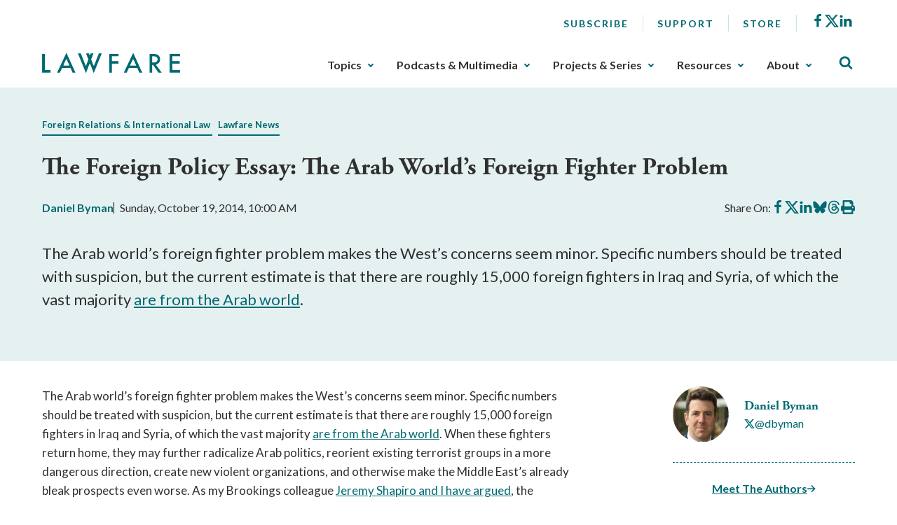

--- FILE ---
content_type: text/html; charset=utf-8
request_url: https://www.lawfaremedia.org/article/foreign-policy-essay-arab-worlds-foreign-fighter-problem
body_size: 10831
content:
 <!DOCTYPE html> <html class="no-js" lang="en"> <head> <meta http-equiv="X-UA-Compatible" content="IE=edge,chrome=1" /> <meta charset="utf-8" /> <title>
	The Foreign Policy Essay: The Arab World’s Foreign Fighter Problem | Lawfare
</title> <meta name="viewport" content="width=device-width, initial-scale=1"> <meta name="msapplication-TileColor" content="#00aba9"> <meta name="msapplication-config" content="/assets/icons/browserconfig.xml"> <meta name="theme-color" content="#ffffff"> <meta name="twitter:card" content="summary"> <link rel="apple-touch-icon" sizes="180x180" href="/assets/icons/apple-touch-icon.png"> <link rel="icon" type="image/png" sizes="32x32" href="/assets/icons/favicon-32x32.png"> <link rel="icon" type="image/png" sizes="16x16" href="/assets/icons/favicon-16x16.png"> <link rel="manifest" href="/assets/icons/site.webmanifest"> <link rel="mask-icon" href="/assets/icons/safari-pinned-tab.svg" color="#5bbad5"> <link rel="shortcut icon" href="/favicon.ico"> <link rel="preload" as="style" href="/ResourcePackages/Talon/assets/dist/css/main.min.css?package=Talon&amp;v=MTQuMS43ODI0LjI0Mzky"> <link rel="preload" as="style" onload="this.onload=null;this.rel='stylesheet'" href="https://use.typekit.net/fsl6por.css"> <link rel="preconnect" href="https://fonts.googleapis.com"> <link rel="preconnect" href="https://fonts.gstatic.com" crossorigin> <link href="https://fonts.googleapis.com/css2?family=Lato:wght@400;700&display=swap" rel="preload" as="style" onload="this.onload=null;this.rel='stylesheet'"> <noscript> <link href="https://fonts.googleapis.com/css2?family=Lato:wght@400;700&display=swap" rel="stylesheet"> <link href="https://use.typekit.net/fsl6por.css" rel="stylesheet"> </noscript> <link href="/ResourcePackages/Talon/assets/dist/css/main.min.css?package=Talon&amp;v=MTQuMS43ODI0LjI0Mzky" rel="stylesheet" type="text/css" /><link href="/ResourcePackages/Talon/assets/dist/css/components/algolia-search/searchbox.min.css?package=Talon" rel="stylesheet" type="text/css" /><link href="/ResourcePackages/Talon/assets/dist/css/components/blog-posts/post-detail.min.css?package=Talon&amp;v=MTQuMS43ODI0LjI0Mzky" rel="stylesheet" type="text/css" /><link href="/ResourcePackages/Talon/assets/dist/css/components/contributors/contributor.min.css?package=Talon&amp;v=MTQuMS43ODI0LjI0Mzky" rel="stylesheet" type="text/css" /><link href="/ResourcePackages/Talon/assets/dist/css/components/blog-posts/post.min.css?package=Talon&amp;v=MTQuMS43ODI0LjI0Mzky" rel="stylesheet" type="text/css" /> <script>(function () { "use strict"; var el = document.getElementsByTagName('html')[0], nojsClass = "no-js", jsClass = "js"; if (el.classList) { el.classList.remove(nojsClass); el.classList.add(jsClass); } else { el.className = el.className.replace(new RegExp('(^|\\b)' + nojsClass.split(' ').join('|') + '(\\b|$)', 'gi'), ' '); el.className += ' ' + jsClass; } }());</script> <meta name="twitter:card" content="summary"></meta><meta name="citation_title" content="The Foreign Policy Essay: The Arab World’s Foreign Fighter Problem" /><meta name="citation_date" content="1/18/2023 3:36:26 AM" /><meta name="citation_journal_title" content="Lawfare" /><meta name="citation_publisher" content="Lawfare" /><meta name="citation_public_url" content="https://www.lawfaremedia.org/article/foreign-policy-essay-arab-worlds-foreign-fighter-problem" /><meta name="citation_author" content="Daniel Byman" /><meta property="og:title" content="The Foreign Policy Essay: The Arab World’s Foreign Fighter Problem" /><meta property="og:description" content="The Arab world’s foreign fighter problem makes the West’s concerns seem minor. Specific numbers should be treated with suspicion, but the current estimate is that" /><meta property="og:type" content="website" /><meta property="og:url" content="https://www.lawfaremedia.org/article/foreign-policy-essay-arab-worlds-foreign-fighter-problem" /><meta property="og:site_name" content="Default" /><style type="text/css" media="all">div[contenteditable] { max-width:100%; height:auto !important; }</style><meta name="Generator" content="Sitefinity 14.4.8146.0 DX" /><link rel="canonical" href="https://www.lawfaremedia.org/article/foreign-policy-essay-arab-worlds-foreign-fighter-problem" /><meta name="description" content="The Arab world’s foreign fighter problem makes the West’s concerns seem minor. Specific numbers should be treated with suspicion, but the current estimate is that" /></head> <body> 


 <header id="site-header" class="site-header"> <a href="#site-main" class="skip-link">Skip to Main Content</a>  
<div class="container">
    <div class="header-row">
        <button type="button" class="main-nav-open" aria-label="Toggle Main Navigation">
            <svg aria-hidden="true">
                <use href="/ResourcePackages/Talon/assets/dist/sprites/icons.svg#menu"></use>
            </svg>
            <span>Menu</span>
        </button>
        <div id="Header_TC87A1B33001_Col00" class="sf_colsIn header-col header-col--logo" data-sf-element="Header Column" data-placeholder-label="Logo">
<div class="sf-content-block" >
    <div ><a href="/"><img alt="Lawfare" src="https://lawfare-assets-new.azureedge.net/assets/images/default-source/default-album/site-logo.png?sfvrsn=1d7ccf3d_1" sf-size="100" /></a></div>    
</div></div>
        <div class="header-col header-col--nav">
            <button type="button" class="main-nav-close" aria-label="Close Main Navigation">
                <span>Close</span>
            </button>
            <div id="Header_TC87A1B33001_Col01" class="sf_colsIn header-utility" data-sf-element="Header Utility" data-placeholder-label="Utility Links, Socials">
<nav class="utility-nav" aria-label="Utility Nav">
    <ul class="utility-nav__menu">
    <li class="utility-nav__item">
        <a class="utility-nav__link no-underline hover-underline" href="/subscribe" target="_self">
            Subscribe
        </a>

    </li>
    <li class="utility-nav__item">
        <a class="utility-nav__link no-underline hover-underline" href="/about/support" target="_self">
            Support
        </a>

    </li>
    <li class="utility-nav__item">
        <a class="utility-nav__link no-underline hover-underline" href="/store" target="_blank">
            Store
        </a>

    </li>
    </ul>
</nav>



<div class="sf-content-block" >
    <div ><ul class="socials"><li class="socials__item"><a href="https://www.facebook.com/Lawfareblog" class="socials__link" target="_blank" data-sf-ec-immutable=""><svg><use href="/ResourcePackages/Talon/assets/dist/sprites/icons.svg#facebook"></use></svg><span class="visually-hidden">Facebook</span></a>
 </li><li class="socials__item"><a href="https://twitter.com/lawfare" class="socials__link" target="_blank" data-sf-ec-immutable=""><svg><use href="/ResourcePackages/Talon/assets/dist/sprites/icons.svg#icon-x"></use></svg><span class="visually-hidden">X</span></a>
 </li><li class="socials__item"><a href="https://www.linkedin.com/company/the-lawfare-institute/" class="socials__link" target="_blank" data-sf-ec-immutable=""><svg><use href="/ResourcePackages/Talon/assets/dist/sprites/icons.svg#linkedin"></use></svg><span class="visually-hidden">LinkedIn</span></a>
 </li></ul></div>    
</div></div>
            <div id="Header_TC87A1B33001_Col02" class="sf_colsIn header-nav" data-sf-element="Header Navigation" data-placeholder-label="Main Nav">
<!--googleoff: all-->

<div class="visually-hidden focusable" tabindex="0">
    <p>The upcoming main navigation can be gotten through utilizing the tab key. Any buttons that open a sub navigation can be triggered by the space or enter key.</p>
</div>

<!--googleon: all-->

<nav class="main-nav" aria-label="Footer Nav-1">
    <ul class="main-nav__menu">
        <li class="main-nav__item">
            <button type="button" class="main-nav__toggle text-semibold" data-toggle data-target="sub-266e9803-0378-4e8e-a6e9-fcc52979bc2f">
                Topics
            </button>
            <ul id="sub-266e9803-0378-4e8e-a6e9-fcc52979bc2f" class="main-nav__sub">
                            <li class="main-nav__item">
                <a class="main-nav__link" href="/topics/armed-conflict" target="_self">
                    Armed Conflict
                </a>
            </li>
            <li class="main-nav__item">
                <a class="main-nav__link" href="/topics/congress" target="_self">
                    Congress
                </a>
            </li>
            <li class="main-nav__item">
                <a class="main-nav__link" href="/topics/courts-litigation" target="_self">
                    Courts &amp; Litigation
                </a>
            </li>
            <li class="main-nav__item">
                <a class="main-nav__link" href="/topics/criminal-justice-rule-of-law" target="_self">
                    Criminal Justice &amp; Rule of Law
                </a>
            </li>
            <li class="main-nav__item">
                <a class="main-nav__link" href="/topics/cybersecurity-tech" target="_self">
                    Cybersecurity &amp; Tech
                </a>
            </li>
            <li class="main-nav__item">
                <a class="main-nav__link" href="/topics/democracy-elections" target="_self">
                    Democracy &amp; Elections
                </a>
            </li>
            <li class="main-nav__item">
                <a class="main-nav__link" href="/topics/executive-branch" target="_self">
                    Executive Branch
                </a>
            </li>
            <li class="main-nav__item">
                <a class="main-nav__link" href="/topics/foreign-relations-international-law" target="_self">
                    Foreign Relations &amp; International Law
                </a>
            </li>
            <li class="main-nav__item">
                <a class="main-nav__link" href="/topics/intelligence" target="_self">
                    Intelligence
                </a>
            </li>
            <li class="main-nav__item">
                <a class="main-nav__link" href="/topics/states-localities" target="_self">
                    States &amp; Localities
                </a>
            </li>
            <li class="main-nav__item">
                <a class="main-nav__link" href="/topics/surveillance-privacy" target="_self">
                    Surveillance &amp; Privacy
                </a>
            </li>
            <li class="main-nav__item">
                <a class="main-nav__link" href="/topics/terrorism-extremism" target="_self">
                    Terrorism &amp; Extremism
                </a>
            </li>

            </ul>
        </li>
        <li class="main-nav__item">
            <button type="button" class="main-nav__toggle text-semibold" data-toggle data-target="sub-888cfaba-b148-4f60-a8eb-fc160741f97a">
                Podcasts &amp; Multimedia
            </button>
            <ul id="sub-888cfaba-b148-4f60-a8eb-fc160741f97a" class="main-nav__sub">
                            <li class="main-nav__item main-nav__item--has-children">
                    <a class="main-nav__link" href="/podcasts-multimedia/podcast" target="_self">
                        Podcasts
                    </a>
                <ul class="main-nav__sub">
                                <li class="main-nav__item">
                <a class="main-nav__link" href="/podcasts-multimedia/podcast/the-lawfare-podcast" target="_self">
                    Lawfare Daily
                </a>
            </li>
            <li class="main-nav__item">
                <a class="main-nav__link" href="/podcasts-multimedia/podcast/rational-security" target="_self">
                    Rational Security
                </a>
            </li>
            <li class="main-nav__item">
                <a class="main-nav__link" href="/podcasts-multimedia/podcast/no-bull" target="_self">
                    No Bull
                </a>
            </li>
            <li class="main-nav__item">
                <a class="main-nav__link" href="/podcasts-multimedia/podcast/escalation" target="_self">
                    Escalation
                </a>
            </li>
            <li class="main-nav__item">
                <a class="main-nav__link" href="/podcasts-multimedia/podcast/scaling-laws" target="_self">
                    Scaling Laws
                </a>
            </li>

                </ul>
            </li>
            <li class="main-nav__item main-nav__item--has-children">
                    <a class="main-nav__link" href="/podcasts-multimedia/videos-webinars" target="_self">
                        Videos/Webinars
                    </a>
                <ul class="main-nav__sub">
                                <li class="main-nav__item">
                <a class="main-nav__link" href="/podcasts-multimedia/videos-webinars/deportation-inc" target="_self">
                    Deportation, Inc.
                </a>
            </li>

                </ul>
            </li>

            </ul>
        </li>
        <li class="main-nav__item">
            <button type="button" class="main-nav__toggle text-semibold" data-toggle data-target="sub-0ecb2928-23a2-41df-a9a9-b9e4c804299a">
                Projects &amp; Series
            </button>
            <ul id="sub-0ecb2928-23a2-41df-a9a9-b9e4c804299a" class="main-nav__sub">
                            <li class="main-nav__item main-nav__item--has-children">
                    <a class="main-nav__link" href="/projects-series/trials-of-the-trump-administration" target="_self">
                        Trials of the Trump Administration
                    </a>
                <ul class="main-nav__sub">
                                <li class="main-nav__item">
                <a class="main-nav__link" href="/projects-series/trials-of-the-trump-administration/tracking-trump-administration-litigation" target="_self">
                    Litigation Tracker
                </a>
            </li>
            <li class="main-nav__item">
                <a class="main-nav__link" href="/projects-series/trials-of-the-trump-administration/tracking-domestic-deployments-of-the-u.s.-military" target="_self">
                    Tracking Domestic Deployments of the U.S. Military
                </a>
            </li>

                </ul>
            </li>
            <li class="main-nav__item main-nav__item--has-children">
                    <a class="main-nav__link" href="/projects-series/litigation-coverage" target="_self">
                        Litigation Coverage
                    </a>
                <ul class="main-nav__sub">
                                <li class="main-nav__item">
                <a class="main-nav__link" href="/projects-series/litigation-coverage/trump-administration-trial-coverage" target="_self">
                    Trump Administration Trial Coverage
                </a>
            </li>

                </ul>
            </li>
            <li class="main-nav__item main-nav__item--has-children">
                    <a class="main-nav__link" href="/projects-series/lawfare-research-intiative" target="_self">
                        Lawfare Research Intiative
                    </a>
                <ul class="main-nav__sub">
                                <li class="main-nav__item">
                <a class="main-nav__link" href="/projects-series/lawfare-research-intiative/security-by-design" target="_self">
                    Security by Design
                </a>
            </li>
            <li class="main-nav__item">
                <a class="main-nav__link" href="/projects-series/lawfare-research-intiative/section-230-tracker" target="_self">
                    Section 230 Tracker
                </a>
            </li>

                </ul>
            </li>
            <li class="main-nav__item">
                <a class="main-nav__link" href="/projects-series/reviews-essays" target="_self">
                    Reviews &amp; Essays
                </a>
            </li>
            <li class="main-nav__item">
                <a class="main-nav__link" href="/projects-series/the-jan.-6-project" target="_self">
                    The Jan. 6 Project
                </a>
            </li>
            <li class="main-nav__item">
                <a class="main-nav__link" href="/projects-series/archived-projects" target="_self">
                    Archived Projects
                </a>
            </li>

            </ul>
        </li>
        <li class="main-nav__item">
            <button type="button" class="main-nav__toggle text-semibold" data-toggle data-target="sub-85ebeb3b-0ddb-45ac-920e-8af72c254eca">
                Resources
            </button>
            <ul id="sub-85ebeb3b-0ddb-45ac-920e-8af72c254eca" class="main-nav__sub">
                            <li class="main-nav__item">
                <a class="main-nav__link" href="/resources/documents" target="_self">
                    Documents
                </a>
            </li>
            <li class="main-nav__item">
                <a class="main-nav__link" href="/resources/job-board" target="_self">
                    Job Board
                </a>
            </li>
            <li class="main-nav__item">
                <a class="main-nav__link" href="/resources/lawfare-news" target="_self">
                    Lawfare News
                </a>
            </li>

            </ul>
        </li>
        <li class="main-nav__item">
            <button type="button" class="main-nav__toggle text-semibold" data-toggle data-target="sub-4f25aedf-666c-4427-be1e-affde18caffd">
                About
            </button>
            <ul id="sub-4f25aedf-666c-4427-be1e-affde18caffd" class="main-nav__sub">
                            <li class="main-nav__item">
                <a class="main-nav__link" href="/about/about-lawfare" target="_self">
                    About Lawfare
                </a>
            </li>
            <li class="main-nav__item">
                <a class="main-nav__link" href="/about/our-story" target="_self">
                    Our Story
                </a>
            </li>
            <li class="main-nav__item">
                <a class="main-nav__link" href="/about/masthead" target="_self">
                    Masthead
                </a>
            </li>
            <li class="main-nav__item">
                <a class="main-nav__link" href="/about/the-lawfare-team" target="_self">
                    The Lawfare Team
                </a>
            </li>
            <li class="main-nav__item">
                <a class="main-nav__link" href="/about/support" target="_self">
                    Support
                </a>
            </li>

            </ul>
        </li>
    </ul>
</nav>




</div>
        </div>
        <div id="Header_TC87A1B33001_Col03" class="sf_colsIn header-col header-col--search" data-sf-element="Header Column" data-placeholder-label="Search">

<div id="algolia-search-box" class="site-search" data-index-name="prod_search-index" data-results-url="/search-results">
    <button type="button" class="site-search__toggle" aria-label="Toggle Site Search" data-toggle=""
        data-target="site-header-search">
        <svg aria-hidden="true">
            <use href="/ResourcePackages/Talon/assets/dist/sprites/icons.svg#search"></use>
        </svg>
    </button>
    <div id="site-header-search" class="site-search__controls p-3 py-lg-8 px-lg-17">
        <div class="container">
            <h2 class="site-search__title">Search Lawfare</h2>
            <div class="site-search__search" role="search">
                <div class="site-search__form">
                    <label for="algolia-search-input" class="visuallyhidden sr-only">Search</label>
                    <input id="algolia-search-input" name="algolia-search-input" type="text"
                        placeholder="Enter topics, titles, authors, etc..." class="site-search__input"
                        autocomplete="off" autocapitalize="off" autocorrect="off" spellcheck="false">
                    <button id="algolia-search-submit" class="site-search__submit">
                        <svg aria-hidden="true">
                            <use href="/ResourcePackages/Talon/assets/dist/sprites/icons.svg#search"></use>
                        </svg>
                    </button>
                </div>
                <div class="text-right mt-3">
                    <a href="/search-results" class="right-arrow text-bold text-small">Advanced Search</a>
                </div>
            </div>
        </div>
    </div>
</div>



</div>
    </div>
</div> </header> <main id="site-main" class="site-main" tabindex="-1"> 



<article class="post-detail">
    <header class="light-blue-green-bg mb-7 py-8 ps-2 pe-2 post-detail__header">
        <div class="container">
                    <div class="post-detail__topics mb-4">
            <span class="post-detail__topic border-underline me-2 color-primary text-bold text-small">
                    <a href="/topics/foreign-relations-international-law">Foreign Relations &amp; International Law</a>
            </span>
            <span class="post-detail__topic border-underline me-2 color-primary text-bold text-small">
                    <a href="/topics/lawfare-news">Lawfare News</a>
            </span>
        </div>


            <h1 class="post-detail__title">
                The Foreign Policy Essay: The Arab World’s Foreign Fighter Problem
            </h1>

                <div class="post-detail__meta mb-4 mb-lg-7">
            <div class="post-detail__authors color-primary text-bold">

                <a href=https://www.lawfaremedia.org/contributors/dbyman>Daniel  Byman</a>
            </div>

        <div class="post-detail__date">
            Sunday, October 19, 2014, 10:00 AM
        </div>

        <div class="post-detail__share" data-sj-ignore="true">
            <span>Share On:</span>
            <a href="https://www.facebook.com/sharer/sharer.php?u=https%3a%2f%2fwww.lawfaremedia.org%2farticle%2fforeign-policy-essay-arab-worlds-foreign-fighter-problem" class="post-detail__share-link" target="_blank">
                <span class="sr-only">Share on Facebook</span>
                <svg aria-hidden="true">
                    <use href="/ResourcePackages/Talon/assets/dist/sprites/icons.svg#facebook"></use>
                </svg>
            </a>
            <a href="https://twitter.com/intent/tweet?url=https%3a%2f%2fwww.lawfaremedia.org%2farticle%2fforeign-policy-essay-arab-worlds-foreign-fighter-problem" class="post-detail__share-link" target="_blank">
                <span class="sr-only">Share on X</span>
                <svg aria-hidden="true">
                    <use href="/ResourcePackages/Talon/assets/dist/sprites/icons.svg#icon-x"></use>
                </svg>
            </a>
            <a href="http://www.linkedin.com/shareArticle?mini=true&amp;url=https%3a%2f%2fwww.lawfaremedia.org%2farticle%2fforeign-policy-essay-arab-worlds-foreign-fighter-problem" class="post-detail__share-link" target="_blank">
                <span class="sr-only">Share on LinkedIn</span>
                <svg aria-hidden="true">
                    <use href="/ResourcePackages/Talon/assets/dist/sprites/icons.svg#linkedin"></use>
                </svg>
            </a>
            <a href="https://bsky.app/intent/compose?text=The+Foreign+Policy+Essay%3a+The+Arab+World%e2%80%99s+Foreign+Fighter+Problem https%3a%2f%2fwww.lawfaremedia.org%2farticle%2fforeign-policy-essay-arab-worlds-foreign-fighter-problem" class="post-detail__share-link" target="_blank">
                <span class="sr-only">Share on BlueSky</span>
                <svg aria-hidden="true">
                    <use href="/ResourcePackages/Talon/assets/dist/sprites/icons.svg#icon-bluesky"></use>
                </svg>
            </a>
            <a href="https://threads.net/intent/post?url=https%3a%2f%2fwww.lawfaremedia.org%2farticle%2fforeign-policy-essay-arab-worlds-foreign-fighter-problem&amp;text=The+Foreign+Policy+Essay%3a+The+Arab+World%e2%80%99s+Foreign+Fighter+Problem" class="post-detail__share-link" target="_blank">
                <span class="sr-only">Share on Threads</span>
                <svg aria-hidden="true">
                    <use href="/ResourcePackages/Talon/assets/dist/sprites/icons.svg#icon-threads"></use>
                </svg>
            </a>
            <a href="#" onclick="window.print(); return false" class="post-detail__share-link" target="_blank">
                <span class="sr-only">Print this article</span>
                <svg aria-hidden="true">
                    <use href="/ResourcePackages/Talon/assets/dist/sprites/solid.svg#print"></use>
                </svg>
            </a>
        </div>
    </div>


                <div class="post-detail__summary mt-4 mb-5 mb-lg-6">
                    The Arab world’s foreign fighter problem makes the West’s concerns seem minor. Specific numbers should be treated with suspicion, but the current estimate is that there are roughly 15,000 foreign fighters in Iraq and Syria, of which the vast majority <a target="_blank" href="http://www.washingtonpost.com/world/foreign-fighters-flow-to-syria/2014/10/11/3d2549fa-5195-11e4-8c24-487e92bc997b_graphic.html">are from the Arab world</a>.
                </div>


        </div>
    </header>

    <div class="container">
        <div class="row">
            <div class="post-detail__rail col-md-4 col-lg-3 order-md-2 offset-lg-1">
                        <ul class="contributor-list mt-0 p-0 list-style-none d-none d-md-block">
                <li class="contributor">
                    <div class="contributor__body">
                            <div class="contributor__media">
                                <img src="https://lawfare-assets-new.azureedge.net/assets/images/default-source/contributor-images/16.png?sfvrsn=332f58b6_0" alt="Daniel  Byman" class="contributor__img" />
                            </div>

                        <div class="contributor__content">
                            <h2 class="contributor__title h4 mb-0 text-bold">
                                <a href="https://www.lawfaremedia.org/contributors/dbyman">
                                    Daniel  Byman
                                </a>
                            </h2>
                                <div class="contributor__socials" data-sj-ignore="true">
                                    <a href="https://twitter.com/@dbyman" aria-label="Visit Daniel  Byman's X @dbyman">
                                        <svg aria-hidden="true" style="width:15px; height:13px;">
                                            <use href="/ResourcePackages/Talon/assets/dist/sprites/icons.svg#icon-x"></use>
                                        </svg>
                                        <span>@dbyman</span>
                                    </a>
                                </div>
                                                     </div>
                    </div>
                </li>
        </ul>
        <hr class="d-none d-md-block mb-4 mt-5" aria-hidden="true" />
        <div class="text-center mb-4 mb-md-5">
            <a href="#postContributors" class="text-bold color-primary right-arrow">Meet The Authors</a>
        </div>
    <div class="post-detail__rail-sticky" data-sj-ignore>
        <div class="mt-4">
            <a href="/subscribe" class="button button--primary w-100">Subscribe to Lawfare</a>
        </div>
    </div>

            </div>
            <div class="col-md-8">
                <div class="post-detail__content mt-5 mt-md-0">
                    The Arab world’s foreign fighter problem makes the West’s concerns seem minor. Specific numbers should be treated with suspicion, but the current estimate is that there are roughly 15,000 foreign fighters in Iraq and Syria, of which the vast majority <a target="_blank" href="http://www.washingtonpost.com/world/foreign-fighters-flow-to-syria/2014/10/11/3d2549fa-5195-11e4-8c24-487e92bc997b_graphic.html">are from the Arab world</a>. When these fighters return home, they may further radicalize Arab politics, reorient existing terrorist groups in a more dangerous direction, create new violent organizations, and otherwise make the Middle East’s already bleak prospects even worse.As my Brookings colleague <a target="_blank" href="http://www.foreignaffairs.com/articles/142025/daniel-byman-and-jeremy-shapiro/homeward-bound">Jeremy Shapiro and I have argued</a>, the terrorism threat from European and American volunteers fighting in Iraq and Syria is real but manageable. To summarize our arguments, we contend that the Syria and Iraq wars are dangerous because they are pulling in large numbers of Western volunteers who may become more skilled and indoctrinated into anti-Western ideologies. Several mitigating factors, however, lessen the danger: some of the volunteers will die; some will stay in the region as professional jihadists; some will return home disillusioned or with no interest in further violence; some will be tied to terrorist groups focused on the Arab world, not the West; and many of the remaining dangerous ones will be caught by competent security services that are focused on this problem. The foreign volunteers’ <a target="_blank" href="http://www.washingtonpost.com/opinions/we-shouldnt-stop-terrorists-from-tweeting/2014/10/09/106939b6-4d9f-11e4-8c24-487e92bc997b_story.html">propensity to use social media</a> to broadcast every detail of their jihadist lives makes them even more likely to be caught. Better policies, ranging from de-radicalization programs to improved prison monitoring, can further reduce the risk. The likely result is <em>not </em>a complete absence of terrorism, but rather fewer acts than many observers fear.Jeremy and I may be wrong, but suspend disbelief for now and assume, as our mothers do, that we’ve nailed it. Some of these mitigating factors are present in the Arab world—jihadist volunteers will still die on Syria’s battlefields, and some will come home disillusioned—but most are lacking or are much-reduced. More to the point, these countries begin with much greater societal problems than the U.S. or Europe—problems that returning foreign fighters will likely make much worse.Let’s begin with the numbers. Several thousand Europeans are fighting in Syria and Iraq. Western governments are fearful because this flow comprises more Western fighters than went to Iraq, Somalia, and other jihads combined. The Arab world should be so lucky. Tiny Tunisia, with about one-sixth of Britain’s population, has sent perhaps 3,000 fighters, and 1,500 have gone from neighboring Morocco. Not surprisingly, Syria’s neighbors Jordan and Lebanon and nearby states like Saudi Arabia are also in deep: over 2,000 for Jordan, around 890 for Lebanon, and roughly 2,500 for Saudi Arabia. There are also thousands of Shi’a foreign fighters, who often travel as members of groups (such as the Lebanese Hizballah), which <a target="_blank" href="/foreign-policy-essay-syrias-other-foreign-fighters">I’ve written about</a> for <em>Lawfare </em>readers already.Although some Western jihadists have burned their passports and will never return home, that’s not good news for the region. Individuals traveling to Syria and Iraq may end up fighting in Lebanon, Jordan, or another nearby country, simply shifting the threat. Even more important, the biggest magnet for foreign fighters—the Islamic State—has an ambitious regional agenda. The group for now has not prioritized attacks on the United States or Europe, but it has done or attempted strikes in <a target="_blank" href="http://www.nytimes.com/2014/06/21/world/middleeast/a-dozen-men-reportedly-islamist-militants-detained-in-beirut-hotel.html?_r=3">Lebanon</a>, <a target="_blank" href="http://www.bbc.com/news/world-middle-east-29035030">Saudi Arabia</a>, and <a target="_blank" href="http://www.al-monitor.com/pulse/ru/originals/2014/03/isis-threat-turkey-syria-jihadists.html">Turkey</a>. Indeed, the group seeks to use the territory it controls in Syria and Iraq as a base and expand further into these countries and into neighboring territory.<a target="_blank" href="http://www.brookings.edu/research/articles/2014/02/01-sectarianism-middle-east-byman">Sectarianism</a> is also a potent source of recruitment for the Iraq and Syria conflicts. The Islamic State portrays itself as a champion of devout Sunnis against what it considers Shi’a apostasy and is brutal in its treatment of Muslim minorities generally. Although the Muslim communities in the United States and Europe include both Shi’a and Sunnis, sectarian differences are not a strong source of tension there, as the communities have rallied together as minorities in predominantly Christian (or secular) lands. In contrast, in Saudi Arabia, Kuwait, Yemen, and Lebanon, the sectarian divide has deep roots, and Shi’a in several of these countries face discrimination and often worse. Lebanon is particularly at risk because it has fighters going to both sides of the Iraq and Syria conflicts. Yemen’s sectarian split also worsened recently, as the Shi’a Houthi community stepped up their protracted rebellion and took the capital, Sanaa, plunging the country into to further chaos and <a target="_blank" href="http://www.cnn.com/2014/10/09/world/meast/yemen-violence/">violence</a>. Even relatively strong regimes are often reluctant to clamp down on sectarian violence and chauvinism in their countries, preferring to <a target="_blank" href="http://www.brookings.edu/research/papers/2014/07/22-beyond-sectarianism-cold-war-gause">exploit it in their foreign policies</a> to bolster their legitimacy and weaken their foes.The security services of many Arab states are excellent. Indeed, there is a Darwinian aspect to this: countries that lack strong security services often fall victim to a coup or rebellion. Yet a closer look reveals how uneven this competence is. Jordan and Saudi Arabia have impressive services, but Lebanon, Libya, Tunisia, and several other states have services that are far less skilled. Several of these countries already have a problem with jihadist violence, and there is little reason to think they have the capacity to closely track the volunteers to Iraq and Syria. Even some of the countries like Egypt that have strong services are more focused on domestic threats like the Muslim Brotherhood than on the potential threat from returning foreign fighters.The returnees create several overlapping dangers. Unlike in the West, the principal danger is not simply about terrorism and the consequent threat to the lives of innocent civilians. Of course, some returnees may commit acts of terrorism, spreading death and destruction in their home countries. But for Arab states, returnees also pose a much more existential threat to their political stability. Many of these states already face significant problems with political violence, terrorism, and sectarianism and are teetering on the edge of instability. Even in Tunisia, the lone survivor of the Arab Spring, <a target="_blank" href="http://www.nytimes.com/2013/12/19/world/middleeast/young-tunisians-are-being-recruited-to-jihad.html?pagewanted=all">jihadist violence has already threatened successful democratization</a>, with killings of secular politicians creating fears about the role of political Islam in general.In this context, returnees have the potential in many countries to seed new or reorient existing political or militant groups and threaten overall political stability. Algeria, Egypt, Lebanon, Libya, Tunisia, and Yemen all already have a significant political violence problem, and the return of hardened fighters might take that to new a level. In addition, they might push existing groups to embrace the more violent and extreme agenda the Islamic State champions, transforming the nature of the struggle. A particular danger is a spread of sectarianism and attacks on religious minorities. In addition to the carnage of these attacks, they also undermine faith in government and lead other groups to take up arms in self-defense.From an American point of view, the spread of foreign fighters involves far more than a threat to the U.S. homeland: it implicates broader U.S. interests in the Middle East. Washington should push regional governments to halt recruitment, monitor returnees, share intelligence, and otherwise work to reduce this problem. Although many states will do this to protect their own interests, the sectarian dimension and their other domestic political problems may mean that they will prefer to kick the can down the road rather than act strongly. Given the trajectory of conflict, however, the United States should prepare for the violence in Iraq and Syria to spread to other countries.
                </div>
            </div>
        </div>

        <hr>

        <div class="row post-detail__bottom-meta print-none">
                <div class="col-sm-6 mb-5 mb-sm-0">
                    <div class="row">
                        <div class="col-auto pe-0">
                            <span class="text-bold text-small">Topics:</span>
                        </div>
                        <div class="col-auto ps-2">
                                    <div class="post-detail__topics mb-4">
            <span class="post-detail__topic border-underline me-2 color-primary text-bold text-small">
                    <a href="/topics/foreign-relations-international-law">Foreign Relations &amp; International Law</a>
            </span>
            <span class="post-detail__topic border-underline me-2 color-primary text-bold text-small">
                    <a href="/topics/lawfare-news">Lawfare News</a>
            </span>
        </div>

                        </div>
                    </div>
                </div>
            <div class="pt-4 pt-sm-0 text-sm-right col-sm-6">
                <a href="#site-main" class="color-primary text-bold fw-semibold text-small up-caret up-caret--right">
                    Back to Top
                </a>
            </div>
        </div>

                <div id="postContributors" class="post-detail__contributors mt-5 mb-5 pt-lg-5 pb-lg-5">
            <div class="light-blue-green-bg ps-3 pe-3 pt-4 pb-4 p-lg-5">
                    <div class="contributor">
                        <div class="row">
                            <div class="col-md-4">
                                <div class="contributor__body">
                                        <div class="contributor__media">
                                            <img src="https://lawfare-assets-new.azureedge.net/assets/images/default-source/contributor-images/16.png?sfvrsn=332f58b6_0" alt="Daniel  Byman" class="contributor__img" />
                                        </div>

                                    <div class="contributor__content">
                                        <h3 class="contributor__title mb-0">
                                            <a href="https://www.lawfaremedia.org/contributors/dbyman">Daniel  Byman</a>
                                        </h3>
                                            <div class="contributor__socials">
                                                <a href="https://twitter.com/@dbyman" aria-label="Visit Daniel  Byman's X @dbyman">
                                                    <svg aria-hidden="true" style="width:15px; height:13px;">
                                                        <use href="/ResourcePackages/Talon/assets/dist/sprites/icons.svg#icon-x"></use>
                                                    </svg>
                                                    <span>@dbyman</span>
                                                </a>
                                            </div>


                                        <a href="https://www.lawfaremedia.org/contributors/dbyman" class="right-arrow mt-3 mt-md-4 text-bold text-small text-md-medium" aria-label="Read More from Daniel  Byman">
                                            Read More
                                        </a>
                                    </div>
                                </div>
                            </div>

                                <div class="col-md-8">
                                    <div class="contributor__bio mt-3 mt-md-0 clearfix">
                                        Daniel Byman is a professor in the School of Foreign Service at Georgetown University and the director of the Warfare, Irregular Threats, and Terrorism Program at the Center for Strategic and International Studies (CSIS) in Washington, D.C. 
                                    </div>
                                </div>
                        </div>
                    </div>
            </div>
        </div>

    </div>
</article>







}

<div id="Main_C003_Col00" class="sf_colsIn container" data-sf-element="Container" data-placeholder-label="Container"><div id="Main_C025_Col00" class="sf_colsIn" data-sf-element="Container" data-placeholder-label="NonSearchableContainer"><div id="Main_C020_Col00" class="sf_colsIn pt-3 pb-3" data-sf-element="Small Vertical Spacing" data-placeholder-label="Small Vertical Spacing"><div class="featured-grid-alt row" data-sf-element="Row">
    <div id="Main_C021_Col00" class="sf_colsIn col-lg-8 offset-lg-1 order-lg-2" data-sf-element="Column 1" data-placeholder-label="Column 1">
<div class="sf-content-block" >
    <div ><h2>More Articles&nbsp;</h2></div>    
</div><div id="Main_C023_Col00" class="sf_colsIn pt-3 pb-3" data-sf-element="Small Vertical Spacing" data-placeholder-label="Small Vertical Spacing">




<ul class="post-list grid-md-2x2 grid-lg-3x3 mb-0 mt-0 p-0">
        <li class="post post--hover-fx post--highlight post--articles mb-6 mb-lg-15">

    <div class="post__media mb-3">
        <img src="[data-uri]" alt="" class="lazy-img post__img" width=901px height=600px data-src="https://lawfare-assets-new.azureedge.net/assets/images/default-source/article-images/us-and-ukraine-flags.jpg?sfvrsn=3bb7ea6f_4" /><noscript><img src="https://lawfare-assets-new.azureedge.net/assets/images/default-source/article-images/us-and-ukraine-flags.jpg?sfvrsn=3bb7ea6f_4" alt="" class="post__img" width=901px height=600px /></noscript>
    </div>

            <h3 class="post__title mb-2">
                <a href="https://www.lawfaremedia.org/article/the-situation--introducing-escalation" class="post__link">
                    The Situation: Introducing Escalation
                </a>
            </h3>

            <div class="post__meta mb-2">
                    <div class="post__contributors color-primary text-small text-semibold">
                                <a href="https://www.lawfaremedia.org/contributors/bwittes" class="post__author">
                                    Benjamin  Wittes
                                </a>
                    </div>

                <div class="post__date text-small">
                    Feb 24, 2025
                </div>
            </div>

    <div class="post__summary">
        Lawfare's new podcast series about three decades of U.S.-Ukrainian relations. 
    </div>
        </li>
        <li class="post post--hover-fx post--highlight post--articles mb-6 mb-lg-15">

    <div class="post__media mb-3">
        <img src="[data-uri]" alt="" class="lazy-img post__img" width=2296px height=998px data-src="https://lawfare-assets-new.azureedge.net/assets/images/default-source/article-images/lawfare-logo864484c1-b3dc-4cba-9cee-460f877f7cfc.png?sfvrsn=86d51758_3" /><noscript><img src="https://lawfare-assets-new.azureedge.net/assets/images/default-source/article-images/lawfare-logo864484c1-b3dc-4cba-9cee-460f877f7cfc.png?sfvrsn=86d51758_3" alt="" class="post__img" width=2296px height=998px /></noscript>
    </div>

            <h3 class="post__title mb-2">
                <a href="https://www.lawfaremedia.org/article/the-week-that-was-oct-4" class="post__link">
                    The Week That Was
                </a>
            </h3>

            <div class="post__meta mb-2">
                    <div class="post__contributors color-primary text-small text-semibold">
                                <a href="https://www.lawfaremedia.org/contributors/bgreen" class="post__author">
                                    Ben  Green
                                </a>
                    </div>

                <div class="post__date text-small">
                    Oct 4, 2024
                </div>
            </div>

    <div class="post__summary">
        Your weekly summary of everything on the site. 
    </div>
        </li>
        <li class="post post--hover-fx post--highlight post--articles mb-6 mb-lg-15">

    <div class="post__media mb-3">
        <img src="[data-uri]" alt="" class="lazy-img post__img" width=1920px height=849px data-src="https://lawfare-assets-new.azureedge.net/assets/images/default-source/article-images/lawfare-logof36ef218-ad15-4642-9bbb-a531d5d985ce.jpeg?sfvrsn=41333f52_3" /><noscript><img src="https://lawfare-assets-new.azureedge.net/assets/images/default-source/article-images/lawfare-logof36ef218-ad15-4642-9bbb-a531d5d985ce.jpeg?sfvrsn=41333f52_3" alt="" class="post__img" width=1920px height=849px /></noscript>
    </div>

            <h3 class="post__title mb-2">
                <a href="https://www.lawfaremedia.org/article/winter-2023-supplement-for-&#39;bradley-deeks-goldsmith-foreign-relations-law-cases-and-materials&#39;" class="post__link">
                    Winter 2023 Supplement for &#39;Bradley, Deeks, &amp; Goldsmith, Foreign Relations Law: Cases and Materials&#39;
                </a>
            </h3>

            <div class="post__meta mb-2">
                    <div class="post__contributors color-primary text-small text-semibold">
                                <a href="https://www.lawfaremedia.org/contributors/jgoldsmith" class="post__author">
                                    Jack  Goldsmith
                                </a>
                    </div>

                <div class="post__date text-small">
                    Dec 18, 2023
                </div>
            </div>

    <div class="post__summary">
        The supplement covers, among other things, foreign relations law issues implicated by  U.S. actions.
    </div>
        </li>
</ul>



</div>
    </div>
    <div id="Main_C021_Col01" class="sf_colsIn col-lg-3" data-sf-element="Column 2" data-placeholder-label="Column 2">
<div class="sf-content-block" >
    <div ><h2>Other Topics</h2></div>    
</div><div id="Main_C022_Col00" class="sf_colsIn pt-3 pb-3" data-sf-element="Small Vertical Spacing" data-placeholder-label="Small Vertical Spacing">


<div>
    <ul class="list-style-none m-0 p-0">
     <li>
        <a class="text-bold text-small color-primary no-underline hover-underline" href="/topics/armed-conflict" target="_self">
            Armed Conflict &nbsp;&nbsp;&nbsp;<img src="/ResourcePackages/Talon/assets/dist/images/right-arrow.png" alt="" aria-hidden="true" loading="lazy">
        </a>

    </li>
     <li class=mt-4>
        <a class="text-bold text-small color-primary no-underline hover-underline" href="/topics/congress" target="_self">
            Congress &nbsp;&nbsp;&nbsp;<img src="/ResourcePackages/Talon/assets/dist/images/right-arrow.png" alt="" aria-hidden="true" loading="lazy">
        </a>

    </li>
     <li class=mt-4>
        <a class="text-bold text-small color-primary no-underline hover-underline" href="/topics/courts-litigation" target="_self">
            Courts &amp; Litigation &nbsp;&nbsp;&nbsp;<img src="/ResourcePackages/Talon/assets/dist/images/right-arrow.png" alt="" aria-hidden="true" loading="lazy">
        </a>

    </li>
     <li class=mt-4>
        <a class="text-bold text-small color-primary no-underline hover-underline" href="/topics/criminal-justice-rule-of-law" target="_self">
            Criminal Justice &amp; Rule of Law &nbsp;&nbsp;&nbsp;<img src="/ResourcePackages/Talon/assets/dist/images/right-arrow.png" alt="" aria-hidden="true" loading="lazy">
        </a>

    </li>
     <li class=mt-4>
        <a class="text-bold text-small color-primary no-underline hover-underline" href="/topics/cybersecurity-tech" target="_self">
            Cybersecurity &amp; Tech &nbsp;&nbsp;&nbsp;<img src="/ResourcePackages/Talon/assets/dist/images/right-arrow.png" alt="" aria-hidden="true" loading="lazy">
        </a>

    </li>
     <li class=mt-4>
        <a class="text-bold text-small color-primary no-underline hover-underline" href="/topics/democracy-elections" target="_self">
            Democracy &amp; Elections &nbsp;&nbsp;&nbsp;<img src="/ResourcePackages/Talon/assets/dist/images/right-arrow.png" alt="" aria-hidden="true" loading="lazy">
        </a>

    </li>
     <li class=mt-4>
        <a class="text-bold text-small color-primary no-underline hover-underline" href="/topics/executive-branch" target="_self">
            Executive Branch &nbsp;&nbsp;&nbsp;<img src="/ResourcePackages/Talon/assets/dist/images/right-arrow.png" alt="" aria-hidden="true" loading="lazy">
        </a>

    </li>
     <li class=mt-4>
        <a class="text-bold text-small color-primary no-underline hover-underline" href="/topics/foreign-relations-international-law" target="_self">
            Foreign Relations &amp; International Law &nbsp;&nbsp;&nbsp;<img src="/ResourcePackages/Talon/assets/dist/images/right-arrow.png" alt="" aria-hidden="true" loading="lazy">
        </a>

    </li>
     <li class=mt-4>
        <a class="text-bold text-small color-primary no-underline hover-underline" href="/topics/intelligence" target="_self">
            Intelligence &nbsp;&nbsp;&nbsp;<img src="/ResourcePackages/Talon/assets/dist/images/right-arrow.png" alt="" aria-hidden="true" loading="lazy">
        </a>

    </li>
     <li class=mt-4>
        <a class="text-bold text-small color-primary no-underline hover-underline" href="/topics/states-localities" target="_self">
            States &amp; Localities &nbsp;&nbsp;&nbsp;<img src="/ResourcePackages/Talon/assets/dist/images/right-arrow.png" alt="" aria-hidden="true" loading="lazy">
        </a>

    </li>
     <li class=mt-4>
        <a class="text-bold text-small color-primary no-underline hover-underline" href="/topics/surveillance-privacy" target="_self">
            Surveillance &amp; Privacy &nbsp;&nbsp;&nbsp;<img src="/ResourcePackages/Talon/assets/dist/images/right-arrow.png" alt="" aria-hidden="true" loading="lazy">
        </a>

    </li>
     <li class=mt-4>
        <a class="text-bold text-small color-primary no-underline hover-underline" href="/topics/terrorism-extremism" target="_self">
            Terrorism &amp; Extremism &nbsp;&nbsp;&nbsp;<img src="/ResourcePackages/Talon/assets/dist/images/right-arrow.png" alt="" aria-hidden="true" loading="lazy">
        </a>

    </li>
    </ul>
</div>




</div>
    </div>
</div>
</div>
</div>
</div>
<div id="Main_C010_Col00" class="sf_colsIn light-blue-green-bg pt-6 pb-6 pt-lg-9 pb-lg-9" data-sf-element="Light Blue Green Background" data-placeholder-label="Light Blue Green Background">

    <div class="mailchimp-form">
        <div class="container">
            <div class="row">
                <div class="col-lg-4">
                    <h2>Subscribe to Lawfare</h2>
                </div>
                <div class="col-lg-8">
                     <!-- Begin Mailchimp Signup Form -->
 <div id="mc_embed_signup">
    <form action="https://lawfareblog.us3.list-manage.com/subscribe/post?u=bd822938162e7a18f80368b60&amp;id=88bb7953cf&amp;f_id=00dcc2e1f0" class="validate m-0" id="mc-embedded-subscribe-form" method="post" name="mc-embedded-subscribe-form" novalidate="" target="_blank">
        <div id="mc_embed_signup_scroll">
            <div class="subscribe-form-grid">
                <div class="input-group">
                    <label for="mce-EMAIL" class="visuallyhidden">Email Address <span class="asterisk">*</span> </label> 
                    <input class="required email" id="mce-EMAIL" name="EMAIL" required="" type="email" value="" placeholder="Your Email Address" style="width:280px"/>
                </div>
                <div class="input-group">
                    <label for="mce-FNAME" class="visuallyhidden">First Name </label> 
                    <input id="mce-FNAME" name="FNAME" type="text" value="" placeholder="First Name"/>
                </div>
                <div class="input-group">
                    <label for="mce-LNAME" class="visuallyhidden">Last Name </label> 
                    <input id="mce-LNAME" name="LNAME" type="text" value="" placeholder="Last Name"/>
                </div>

                <div class="subscribe-form__newsletter-opts">
                    <strong>Newsletters </strong>
                    <ul class="list-style-none p-0 m-0">
                        <li>
                            <div class="checkbox">
                                <input id="mce-group[11]-11-0" name="group[11][1]" type="checkbox" value="1" /> 
                                <label for="mce-group[11]-11-0" class="text-small text-medium">Today on Lawfare</label>
                            </div>
                        </li>
                        <li>
                            <div class="checkbox">
                                <input id="mce-group[11]-11-1" name="group[11][4]" type="checkbox" value="4" /> 
                                <label for="mce-group[11]-11-1" class="text-small text-medium">The Week That Was</label>
                            </div>
                        </li>
                    </ul>
                </div>

                <div class="subscribe-form__submit-column">
                    <!-- real people should not fill this in and expect good things - do not remove this or risk form bot signups-->
                    <div aria-hidden="true" style="position: absolute; left: -5000px;">
                        <label for="b_bd822938162e7a18f80368b60_88bb7953cf">Bot Input</label>
                        <input name="b_bd822938162e7a18f80368b60_88bb7953cf" tabindex="-1" type="text" value="" />
                    </div>
                    <button class="button button--primary" id="mc-embedded-subscribe" name="subscribe" type="submit">
                        <span class="right-arrow-white">
                            Subscribe
                        </span>
                    </button>
                </div>
            </div>
            <div class="clear" id="mce-responses">
                <div class="response" id="mce-error-response" style="display:none"> </div>
                <div class="response" id="mce-success-response" style="display:none"> </div>
            </div> 
        </div>
    </form>
</div>
<!--End mc_embed_signup-->
                </div>
            </div>
        </div>
    </div>



</div> </main> <footer id="site-footer" class="site-footer"> 
<div class="container">
    <div class="footer-grid">
        <div class="footer-col footer-col--brand">
            <div id="Footer_TC87A1B33012_Col00" class="sf_colsIn site-footer__logo" data-sf-element="Logo" data-placeholder-label="Logo">
<div class="sf-content-block" >
    <div ><a href="/"><img src="https://lawfare-assets-new.azureedge.net/assets/images/default-source/default-album/logo-white.png?sfvrsn=bf746646_1" alt="Lawfare" sf-size="2930" /></a>
<p class="h3 mb-4 mt-3">Hard National Security Choices</p></div>    
</div></div>
            <div id="Footer_TC87A1B33012_Col01" class="sf_colsIn site-footer__socials mt-4" data-sf-element="Socials" data-placeholder-label="Socials">
<div class="sf-content-block" >
    <div ><ul class="socials"><li class="socials__item text-bold">Stay Connected</li><li class="socials__item"><a href="https://www.facebook.com/Lawfareblog" class="socials__link" target="_blank" data-sf-ec-immutable="" rel="noopener noreferrer"><svg><use href="/ResourcePackages/Talon/assets/dist/sprites/icons.svg#facebook"></use></svg>
 <span class="visually-hidden">Facebook</span>
 </a>
 </li><li class="socials__item"><a href="https://twitter.com/lawfare" class="socials__link" target="_blank" data-sf-ec-immutable="" rel="noopener noreferrer"><svg><use href="/ResourcePackages/Talon/assets/dist/sprites/icons.svg#icon-x"></use></svg>
 <span class="visually-hidden">X</span>
 </a>
 </li><li class="socials__item"><a href="https://www.linkedin.com/company/the-lawfare-institute/" class="socials__link" target="_blank" data-sf-ec-immutable="" rel="noopener noreferrer"><svg><use href="/ResourcePackages/Talon/assets/dist/sprites/icons.svg#linkedin"></use></svg>
 <span class="visually-hidden">LinkedIn</span>
 </a>
 </li><li class="socials__item"><a href="https://www.youtube.com/@lawfaremedia" class="socials__link" target="_blank" data-sf-ec-immutable="" rel="noopener noreferrer"><svg><use href="/ResourcePackages/Talon/assets/dist/sprites/icons.svg#youtube"></use></svg>
 <span class="visually-hidden">Youtube</span>
 </a>
 </li></ul></div>    
</div></div>
        </div>
        <div class="footer-col footer-col--links">
            <div id="Footer_TC87A1B33012_Col02" class="sf_colsIn" data-sf-element="Links" data-placeholder-label="Links">
<div class="sf-content-block" >
    <div ><h2 class="font-primary h5 mb-2 mb-md-3 text-uppercase">Lawfare</h2></div>    
</div>


<nav class="footer-nav" aria-label="Footer Navigation-1">
    <ul class="footer-nav__menu">
     <li class="footer-nav__item">
        <a href="/topics" class="footer-nav__link no-underline hover-underline" target="_self">Topics</a>

    </li>
     <li class="footer-nav__item">
        <a href="/podcasts-multimedia" class="footer-nav__link no-underline hover-underline" target="_self">Podcasts</a>

    </li>
    </ul>
</nav>


</div>
            <div id="Footer_TC87A1B33012_Col03" class="sf_colsIn" data-sf-element="Links" data-placeholder-label="Links">
<div class="sf-content-block" >
    <div ><h2 class="font-primary h5 mb-2 mb-md-3 text-uppercase">Resources</h2></div>    
</div>


<nav class="footer-nav" aria-label="Footer Navigation-2">
    <ul class="footer-nav__menu">
     <li class="footer-nav__item">
        <a href="/resources/job-board" class="footer-nav__link no-underline hover-underline" target="_self">Job Board</a>

    </li>
     <li class="footer-nav__item">
        <a href="/about/support" class="footer-nav__link no-underline hover-underline" target="_self">Support</a>

    </li>
    </ul>
</nav>


</div>
            <div id="Footer_TC87A1B33012_Col04" class="sf_colsIn" data-sf-element="Links" data-placeholder-label="Links">
<div class="sf-content-block" >
    <div ><h2 class="font-primary h5 mb-2 mb-md-3 text-uppercase">About</h2></div>    
</div>


<nav class="footer-nav" aria-label="Footer Navigation-3">
    <ul class="footer-nav__menu">
     <li class="footer-nav__item">
        <a href="/about/our-story" class="footer-nav__link no-underline hover-underline" target="_self">Our Story</a>

    </li>
     <li class="footer-nav__item">
        <a href="/about/masthead" class="footer-nav__link no-underline hover-underline" target="_self">Masthead</a>

    </li>
    </ul>
</nav>


</div>
        </div>
    </div>
</div>
 <div class="subfooter"> <div class="container"> <div class="subfooter-row"> <div class="subfooter-col subfooter-col--copyright mb-3 mb-lg-0"> <div>&copy; 2026</div> 

<div class="sf-content-block" >
    <div >The Lawfare Institute</div>    
</div> </div> <div class="subfooter-col subfooter-col--misc"> 

<div class="sf-content-block" >
    <div >Published by <strong>The Lawfare Institute</strong></div>    
</div> </div> </div> </div> </div> </footer>  <script defer="" src="/ResourcePackages/Talon/assets/dist/js/all.min.js?package=Talon&amp;v=MTQuMS43ODI0LjI0Mzky" type="text/javascript"></script>  

<!-- Google tag (gtag.js) --> <script async src="https://www.googletagmanager.com/gtag/js?id=G-E5H029SRP7"></script> <script> window.dataLayer = window.dataLayer || []; function gtag(){dataLayer.push(arguments);} gtag('js', new Date()); gtag('config', 'G-E5H029SRP7'); </script>  <script src="/ClientApps/dist/searchbox.js?package=Talon&amp;v=MTQuMS43ODI0LjI0Mzky" type="text/javascript"></script><script src="//s3.amazonaws.com/downloads.mailchimp.com/js/mc-validate.js" type="text/javascript"></script><script type="text/javascript"><!--//--><![CDATA[// ><!--
        (function($) {window.fnames = new Array(); window.ftypes = new Array();fnames[0]='EMAIL';ftypes[0]='email';fnames[1]='FNAME';ftypes[1]='text';fnames[2]='LNAME';ftypes[2]='text';}(jQuery));var $mcj = jQuery.noConflict(true);
    //--><!]]></script> <script>(function(){function c(){var b=a.contentDocument||a.contentWindow.document;if(b){var d=b.createElement('script');d.innerHTML="window.__CF$cv$params={r:'9bf8cf9ceaa3a242',t:'MTc2ODY4MzkyOQ=='};var a=document.createElement('script');a.src='/cdn-cgi/challenge-platform/scripts/jsd/main.js';document.getElementsByTagName('head')[0].appendChild(a);";b.getElementsByTagName('head')[0].appendChild(d)}}if(document.body){var a=document.createElement('iframe');a.height=1;a.width=1;a.style.position='absolute';a.style.top=0;a.style.left=0;a.style.border='none';a.style.visibility='hidden';document.body.appendChild(a);if('loading'!==document.readyState)c();else if(window.addEventListener)document.addEventListener('DOMContentLoaded',c);else{var e=document.onreadystatechange||function(){};document.onreadystatechange=function(b){e(b);'loading'!==document.readyState&&(document.onreadystatechange=e,c())}}}})();</script></body> </html>